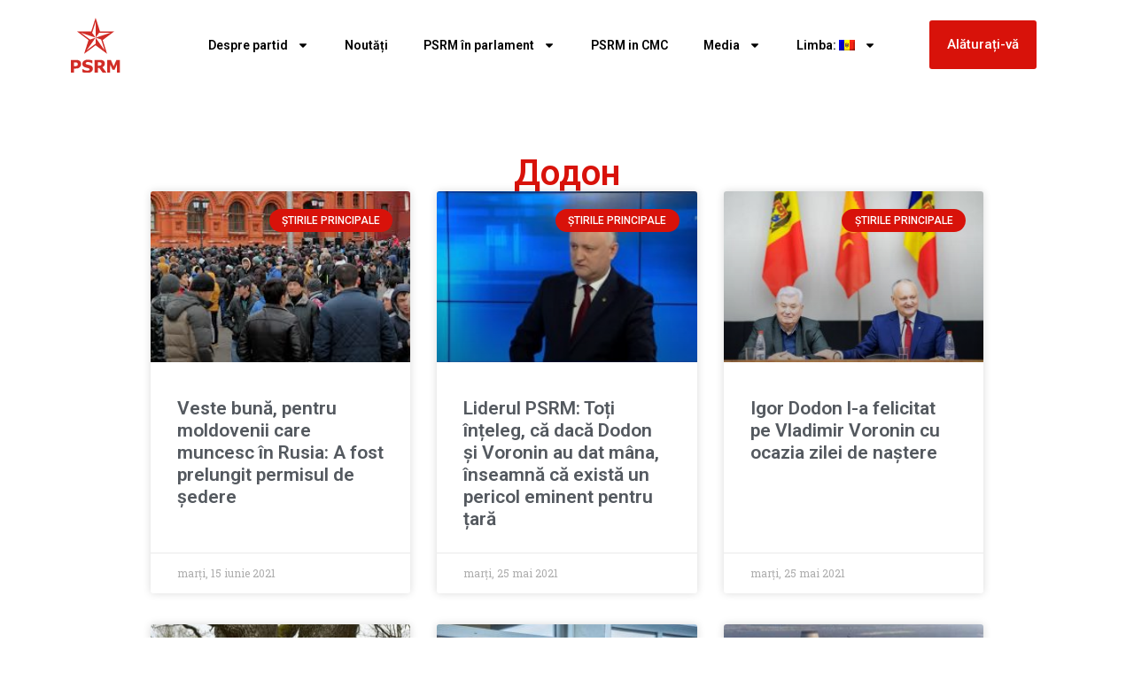

--- FILE ---
content_type: text/html; charset=UTF-8
request_url: https://socialistii.md/tag/dodon/
body_size: 14134
content:
<!doctype html>
<html lang="ro-RO" itemscope itemtype="https://schema.org/WebSite">
<head>
	<meta charset="UTF-8">
	<meta name="viewport" content="width=device-width, initial-scale=1">
	<link rel="profile" href="https://gmpg.org/xfn/11">
	<title>Додон &#8211; PSRM &#8211; Partidul Socialiștilor din Republica Moldova</title>
<meta name='robots' content='max-image-preview:large' />
	<style>img:is([sizes="auto" i], [sizes^="auto," i]) { contain-intrinsic-size: 3000px 1500px }</style>
	<link rel='dns-prefetch' href='//cdnjs.cloudflare.com' />
<link rel="alternate" type="application/rss+xml" title="PSRM - Partidul Socialiștilor din Republica Moldova &raquo; Flux" href="https://socialistii.md/feed/" />
<link rel="alternate" type="application/rss+xml" title="PSRM - Partidul Socialiștilor din Republica Moldova &raquo; Flux etichetă Додон" href="https://socialistii.md/tag/dodon/feed/" />
<script>
window._wpemojiSettings = {"baseUrl":"https:\/\/s.w.org\/images\/core\/emoji\/15.0.3\/72x72\/","ext":".png","svgUrl":"https:\/\/s.w.org\/images\/core\/emoji\/15.0.3\/svg\/","svgExt":".svg","source":{"concatemoji":"https:\/\/socialistii.md\/wp-includes\/js\/wp-emoji-release.min.js?ver=6.7.4"}};
/*! This file is auto-generated */
!function(i,n){var o,s,e;function c(e){try{var t={supportTests:e,timestamp:(new Date).valueOf()};sessionStorage.setItem(o,JSON.stringify(t))}catch(e){}}function p(e,t,n){e.clearRect(0,0,e.canvas.width,e.canvas.height),e.fillText(t,0,0);var t=new Uint32Array(e.getImageData(0,0,e.canvas.width,e.canvas.height).data),r=(e.clearRect(0,0,e.canvas.width,e.canvas.height),e.fillText(n,0,0),new Uint32Array(e.getImageData(0,0,e.canvas.width,e.canvas.height).data));return t.every(function(e,t){return e===r[t]})}function u(e,t,n){switch(t){case"flag":return n(e,"\ud83c\udff3\ufe0f\u200d\u26a7\ufe0f","\ud83c\udff3\ufe0f\u200b\u26a7\ufe0f")?!1:!n(e,"\ud83c\uddfa\ud83c\uddf3","\ud83c\uddfa\u200b\ud83c\uddf3")&&!n(e,"\ud83c\udff4\udb40\udc67\udb40\udc62\udb40\udc65\udb40\udc6e\udb40\udc67\udb40\udc7f","\ud83c\udff4\u200b\udb40\udc67\u200b\udb40\udc62\u200b\udb40\udc65\u200b\udb40\udc6e\u200b\udb40\udc67\u200b\udb40\udc7f");case"emoji":return!n(e,"\ud83d\udc26\u200d\u2b1b","\ud83d\udc26\u200b\u2b1b")}return!1}function f(e,t,n){var r="undefined"!=typeof WorkerGlobalScope&&self instanceof WorkerGlobalScope?new OffscreenCanvas(300,150):i.createElement("canvas"),a=r.getContext("2d",{willReadFrequently:!0}),o=(a.textBaseline="top",a.font="600 32px Arial",{});return e.forEach(function(e){o[e]=t(a,e,n)}),o}function t(e){var t=i.createElement("script");t.src=e,t.defer=!0,i.head.appendChild(t)}"undefined"!=typeof Promise&&(o="wpEmojiSettingsSupports",s=["flag","emoji"],n.supports={everything:!0,everythingExceptFlag:!0},e=new Promise(function(e){i.addEventListener("DOMContentLoaded",e,{once:!0})}),new Promise(function(t){var n=function(){try{var e=JSON.parse(sessionStorage.getItem(o));if("object"==typeof e&&"number"==typeof e.timestamp&&(new Date).valueOf()<e.timestamp+604800&&"object"==typeof e.supportTests)return e.supportTests}catch(e){}return null}();if(!n){if("undefined"!=typeof Worker&&"undefined"!=typeof OffscreenCanvas&&"undefined"!=typeof URL&&URL.createObjectURL&&"undefined"!=typeof Blob)try{var e="postMessage("+f.toString()+"("+[JSON.stringify(s),u.toString(),p.toString()].join(",")+"));",r=new Blob([e],{type:"text/javascript"}),a=new Worker(URL.createObjectURL(r),{name:"wpTestEmojiSupports"});return void(a.onmessage=function(e){c(n=e.data),a.terminate(),t(n)})}catch(e){}c(n=f(s,u,p))}t(n)}).then(function(e){for(var t in e)n.supports[t]=e[t],n.supports.everything=n.supports.everything&&n.supports[t],"flag"!==t&&(n.supports.everythingExceptFlag=n.supports.everythingExceptFlag&&n.supports[t]);n.supports.everythingExceptFlag=n.supports.everythingExceptFlag&&!n.supports.flag,n.DOMReady=!1,n.readyCallback=function(){n.DOMReady=!0}}).then(function(){return e}).then(function(){var e;n.supports.everything||(n.readyCallback(),(e=n.source||{}).concatemoji?t(e.concatemoji):e.wpemoji&&e.twemoji&&(t(e.twemoji),t(e.wpemoji)))}))}((window,document),window._wpemojiSettings);
</script>
<style id='wp-emoji-styles-inline-css'>

	img.wp-smiley, img.emoji {
		display: inline !important;
		border: none !important;
		box-shadow: none !important;
		height: 1em !important;
		width: 1em !important;
		margin: 0 0.07em !important;
		vertical-align: -0.1em !important;
		background: none !important;
		padding: 0 !important;
	}
</style>
<link rel='stylesheet' id='wp-block-library-css' href='https://socialistii.md/wp-includes/css/dist/block-library/style.min.css?ver=6.7.4' media='all' />
<style id='pdfemb-pdf-embedder-viewer-style-inline-css'>
.wp-block-pdfemb-pdf-embedder-viewer{max-width:none}

</style>
<link rel='stylesheet' id='awsm-ead-public-css' href='https://socialistii.md/wp-content/plugins/embed-any-document/css/embed-public.min.css?ver=2.7.6' media='all' />
<style id='global-styles-inline-css'>
:root{--wp--preset--aspect-ratio--square: 1;--wp--preset--aspect-ratio--4-3: 4/3;--wp--preset--aspect-ratio--3-4: 3/4;--wp--preset--aspect-ratio--3-2: 3/2;--wp--preset--aspect-ratio--2-3: 2/3;--wp--preset--aspect-ratio--16-9: 16/9;--wp--preset--aspect-ratio--9-16: 9/16;--wp--preset--color--black: #000000;--wp--preset--color--cyan-bluish-gray: #abb8c3;--wp--preset--color--white: #ffffff;--wp--preset--color--pale-pink: #f78da7;--wp--preset--color--vivid-red: #cf2e2e;--wp--preset--color--luminous-vivid-orange: #ff6900;--wp--preset--color--luminous-vivid-amber: #fcb900;--wp--preset--color--light-green-cyan: #7bdcb5;--wp--preset--color--vivid-green-cyan: #00d084;--wp--preset--color--pale-cyan-blue: #8ed1fc;--wp--preset--color--vivid-cyan-blue: #0693e3;--wp--preset--color--vivid-purple: #9b51e0;--wp--preset--gradient--vivid-cyan-blue-to-vivid-purple: linear-gradient(135deg,rgba(6,147,227,1) 0%,rgb(155,81,224) 100%);--wp--preset--gradient--light-green-cyan-to-vivid-green-cyan: linear-gradient(135deg,rgb(122,220,180) 0%,rgb(0,208,130) 100%);--wp--preset--gradient--luminous-vivid-amber-to-luminous-vivid-orange: linear-gradient(135deg,rgba(252,185,0,1) 0%,rgba(255,105,0,1) 100%);--wp--preset--gradient--luminous-vivid-orange-to-vivid-red: linear-gradient(135deg,rgba(255,105,0,1) 0%,rgb(207,46,46) 100%);--wp--preset--gradient--very-light-gray-to-cyan-bluish-gray: linear-gradient(135deg,rgb(238,238,238) 0%,rgb(169,184,195) 100%);--wp--preset--gradient--cool-to-warm-spectrum: linear-gradient(135deg,rgb(74,234,220) 0%,rgb(151,120,209) 20%,rgb(207,42,186) 40%,rgb(238,44,130) 60%,rgb(251,105,98) 80%,rgb(254,248,76) 100%);--wp--preset--gradient--blush-light-purple: linear-gradient(135deg,rgb(255,206,236) 0%,rgb(152,150,240) 100%);--wp--preset--gradient--blush-bordeaux: linear-gradient(135deg,rgb(254,205,165) 0%,rgb(254,45,45) 50%,rgb(107,0,62) 100%);--wp--preset--gradient--luminous-dusk: linear-gradient(135deg,rgb(255,203,112) 0%,rgb(199,81,192) 50%,rgb(65,88,208) 100%);--wp--preset--gradient--pale-ocean: linear-gradient(135deg,rgb(255,245,203) 0%,rgb(182,227,212) 50%,rgb(51,167,181) 100%);--wp--preset--gradient--electric-grass: linear-gradient(135deg,rgb(202,248,128) 0%,rgb(113,206,126) 100%);--wp--preset--gradient--midnight: linear-gradient(135deg,rgb(2,3,129) 0%,rgb(40,116,252) 100%);--wp--preset--font-size--small: 13px;--wp--preset--font-size--medium: 20px;--wp--preset--font-size--large: 36px;--wp--preset--font-size--x-large: 42px;--wp--preset--spacing--20: 0.44rem;--wp--preset--spacing--30: 0.67rem;--wp--preset--spacing--40: 1rem;--wp--preset--spacing--50: 1.5rem;--wp--preset--spacing--60: 2.25rem;--wp--preset--spacing--70: 3.38rem;--wp--preset--spacing--80: 5.06rem;--wp--preset--shadow--natural: 6px 6px 9px rgba(0, 0, 0, 0.2);--wp--preset--shadow--deep: 12px 12px 50px rgba(0, 0, 0, 0.4);--wp--preset--shadow--sharp: 6px 6px 0px rgba(0, 0, 0, 0.2);--wp--preset--shadow--outlined: 6px 6px 0px -3px rgba(255, 255, 255, 1), 6px 6px rgba(0, 0, 0, 1);--wp--preset--shadow--crisp: 6px 6px 0px rgba(0, 0, 0, 1);}:root { --wp--style--global--content-size: 800px;--wp--style--global--wide-size: 1200px; }:where(body) { margin: 0; }.wp-site-blocks > .alignleft { float: left; margin-right: 2em; }.wp-site-blocks > .alignright { float: right; margin-left: 2em; }.wp-site-blocks > .aligncenter { justify-content: center; margin-left: auto; margin-right: auto; }:where(.wp-site-blocks) > * { margin-block-start: 24px; margin-block-end: 0; }:where(.wp-site-blocks) > :first-child { margin-block-start: 0; }:where(.wp-site-blocks) > :last-child { margin-block-end: 0; }:root { --wp--style--block-gap: 24px; }:root :where(.is-layout-flow) > :first-child{margin-block-start: 0;}:root :where(.is-layout-flow) > :last-child{margin-block-end: 0;}:root :where(.is-layout-flow) > *{margin-block-start: 24px;margin-block-end: 0;}:root :where(.is-layout-constrained) > :first-child{margin-block-start: 0;}:root :where(.is-layout-constrained) > :last-child{margin-block-end: 0;}:root :where(.is-layout-constrained) > *{margin-block-start: 24px;margin-block-end: 0;}:root :where(.is-layout-flex){gap: 24px;}:root :where(.is-layout-grid){gap: 24px;}.is-layout-flow > .alignleft{float: left;margin-inline-start: 0;margin-inline-end: 2em;}.is-layout-flow > .alignright{float: right;margin-inline-start: 2em;margin-inline-end: 0;}.is-layout-flow > .aligncenter{margin-left: auto !important;margin-right: auto !important;}.is-layout-constrained > .alignleft{float: left;margin-inline-start: 0;margin-inline-end: 2em;}.is-layout-constrained > .alignright{float: right;margin-inline-start: 2em;margin-inline-end: 0;}.is-layout-constrained > .aligncenter{margin-left: auto !important;margin-right: auto !important;}.is-layout-constrained > :where(:not(.alignleft):not(.alignright):not(.alignfull)){max-width: var(--wp--style--global--content-size);margin-left: auto !important;margin-right: auto !important;}.is-layout-constrained > .alignwide{max-width: var(--wp--style--global--wide-size);}body .is-layout-flex{display: flex;}.is-layout-flex{flex-wrap: wrap;align-items: center;}.is-layout-flex > :is(*, div){margin: 0;}body .is-layout-grid{display: grid;}.is-layout-grid > :is(*, div){margin: 0;}body{padding-top: 0px;padding-right: 0px;padding-bottom: 0px;padding-left: 0px;}a:where(:not(.wp-element-button)){text-decoration: underline;}:root :where(.wp-element-button, .wp-block-button__link){background-color: #32373c;border-width: 0;color: #fff;font-family: inherit;font-size: inherit;line-height: inherit;padding: calc(0.667em + 2px) calc(1.333em + 2px);text-decoration: none;}.has-black-color{color: var(--wp--preset--color--black) !important;}.has-cyan-bluish-gray-color{color: var(--wp--preset--color--cyan-bluish-gray) !important;}.has-white-color{color: var(--wp--preset--color--white) !important;}.has-pale-pink-color{color: var(--wp--preset--color--pale-pink) !important;}.has-vivid-red-color{color: var(--wp--preset--color--vivid-red) !important;}.has-luminous-vivid-orange-color{color: var(--wp--preset--color--luminous-vivid-orange) !important;}.has-luminous-vivid-amber-color{color: var(--wp--preset--color--luminous-vivid-amber) !important;}.has-light-green-cyan-color{color: var(--wp--preset--color--light-green-cyan) !important;}.has-vivid-green-cyan-color{color: var(--wp--preset--color--vivid-green-cyan) !important;}.has-pale-cyan-blue-color{color: var(--wp--preset--color--pale-cyan-blue) !important;}.has-vivid-cyan-blue-color{color: var(--wp--preset--color--vivid-cyan-blue) !important;}.has-vivid-purple-color{color: var(--wp--preset--color--vivid-purple) !important;}.has-black-background-color{background-color: var(--wp--preset--color--black) !important;}.has-cyan-bluish-gray-background-color{background-color: var(--wp--preset--color--cyan-bluish-gray) !important;}.has-white-background-color{background-color: var(--wp--preset--color--white) !important;}.has-pale-pink-background-color{background-color: var(--wp--preset--color--pale-pink) !important;}.has-vivid-red-background-color{background-color: var(--wp--preset--color--vivid-red) !important;}.has-luminous-vivid-orange-background-color{background-color: var(--wp--preset--color--luminous-vivid-orange) !important;}.has-luminous-vivid-amber-background-color{background-color: var(--wp--preset--color--luminous-vivid-amber) !important;}.has-light-green-cyan-background-color{background-color: var(--wp--preset--color--light-green-cyan) !important;}.has-vivid-green-cyan-background-color{background-color: var(--wp--preset--color--vivid-green-cyan) !important;}.has-pale-cyan-blue-background-color{background-color: var(--wp--preset--color--pale-cyan-blue) !important;}.has-vivid-cyan-blue-background-color{background-color: var(--wp--preset--color--vivid-cyan-blue) !important;}.has-vivid-purple-background-color{background-color: var(--wp--preset--color--vivid-purple) !important;}.has-black-border-color{border-color: var(--wp--preset--color--black) !important;}.has-cyan-bluish-gray-border-color{border-color: var(--wp--preset--color--cyan-bluish-gray) !important;}.has-white-border-color{border-color: var(--wp--preset--color--white) !important;}.has-pale-pink-border-color{border-color: var(--wp--preset--color--pale-pink) !important;}.has-vivid-red-border-color{border-color: var(--wp--preset--color--vivid-red) !important;}.has-luminous-vivid-orange-border-color{border-color: var(--wp--preset--color--luminous-vivid-orange) !important;}.has-luminous-vivid-amber-border-color{border-color: var(--wp--preset--color--luminous-vivid-amber) !important;}.has-light-green-cyan-border-color{border-color: var(--wp--preset--color--light-green-cyan) !important;}.has-vivid-green-cyan-border-color{border-color: var(--wp--preset--color--vivid-green-cyan) !important;}.has-pale-cyan-blue-border-color{border-color: var(--wp--preset--color--pale-cyan-blue) !important;}.has-vivid-cyan-blue-border-color{border-color: var(--wp--preset--color--vivid-cyan-blue) !important;}.has-vivid-purple-border-color{border-color: var(--wp--preset--color--vivid-purple) !important;}.has-vivid-cyan-blue-to-vivid-purple-gradient-background{background: var(--wp--preset--gradient--vivid-cyan-blue-to-vivid-purple) !important;}.has-light-green-cyan-to-vivid-green-cyan-gradient-background{background: var(--wp--preset--gradient--light-green-cyan-to-vivid-green-cyan) !important;}.has-luminous-vivid-amber-to-luminous-vivid-orange-gradient-background{background: var(--wp--preset--gradient--luminous-vivid-amber-to-luminous-vivid-orange) !important;}.has-luminous-vivid-orange-to-vivid-red-gradient-background{background: var(--wp--preset--gradient--luminous-vivid-orange-to-vivid-red) !important;}.has-very-light-gray-to-cyan-bluish-gray-gradient-background{background: var(--wp--preset--gradient--very-light-gray-to-cyan-bluish-gray) !important;}.has-cool-to-warm-spectrum-gradient-background{background: var(--wp--preset--gradient--cool-to-warm-spectrum) !important;}.has-blush-light-purple-gradient-background{background: var(--wp--preset--gradient--blush-light-purple) !important;}.has-blush-bordeaux-gradient-background{background: var(--wp--preset--gradient--blush-bordeaux) !important;}.has-luminous-dusk-gradient-background{background: var(--wp--preset--gradient--luminous-dusk) !important;}.has-pale-ocean-gradient-background{background: var(--wp--preset--gradient--pale-ocean) !important;}.has-electric-grass-gradient-background{background: var(--wp--preset--gradient--electric-grass) !important;}.has-midnight-gradient-background{background: var(--wp--preset--gradient--midnight) !important;}.has-small-font-size{font-size: var(--wp--preset--font-size--small) !important;}.has-medium-font-size{font-size: var(--wp--preset--font-size--medium) !important;}.has-large-font-size{font-size: var(--wp--preset--font-size--large) !important;}.has-x-large-font-size{font-size: var(--wp--preset--font-size--x-large) !important;}
:root :where(.wp-block-pullquote){font-size: 1.5em;line-height: 1.6;}
</style>
<link rel='stylesheet' id='wpemfb-lightbox-css' href='https://socialistii.md/wp-content/plugins/wp-embed-facebook/templates/lightbox/css/lightbox.css?ver=3.1.2' media='all' />
<link rel='stylesheet' id='yce-styles-css' href='https://socialistii.md/wp-content/plugins/wpr-youtube-channel-embed/css/yce-styles.css?ver=6.7.4' media='all' />
<link rel='stylesheet' id='slick-carousel-css-css' href='https://cdnjs.cloudflare.com/ajax/libs/slick-carousel/1.8.1/slick.min.css?ver=6.7.4' media='all' />
<link rel='stylesheet' id='slick-carousel-theme-css-css' href='https://cdnjs.cloudflare.com/ajax/libs/slick-carousel/1.8.1/slick-theme.min.css?ver=6.7.4' media='all' />
<link rel='stylesheet' id='hello-elementor-css' href='https://socialistii.md/wp-content/themes/hello-elementor/style.min.css?ver=3.3.0' media='all' />
<link rel='stylesheet' id='hello-elementor-theme-style-css' href='https://socialistii.md/wp-content/themes/hello-elementor/theme.min.css?ver=3.3.0' media='all' />
<link rel='stylesheet' id='hello-elementor-header-footer-css' href='https://socialistii.md/wp-content/themes/hello-elementor/header-footer.min.css?ver=3.3.0' media='all' />
<link rel='stylesheet' id='elementor-frontend-css' href='https://socialistii.md/wp-content/plugins/elementor/assets/css/frontend.min.css?ver=3.27.6' media='all' />
<link rel='stylesheet' id='elementor-post-120091-css' href='https://socialistii.md/wp-content/uploads/elementor/css/post-120091.css?ver=1739922890' media='all' />
<link rel='stylesheet' id='widget-image-css' href='https://socialistii.md/wp-content/plugins/elementor/assets/css/widget-image.min.css?ver=3.27.6' media='all' />
<link rel='stylesheet' id='widget-nav-menu-css' href='https://socialistii.md/wp-content/plugins/pro-elements/assets/css/widget-nav-menu.min.css?ver=3.27.3' media='all' />
<link rel='stylesheet' id='widget-social-icons-css' href='https://socialistii.md/wp-content/plugins/elementor/assets/css/widget-social-icons.min.css?ver=3.27.6' media='all' />
<link rel='stylesheet' id='e-apple-webkit-css' href='https://socialistii.md/wp-content/plugins/elementor/assets/css/conditionals/apple-webkit.min.css?ver=3.27.6' media='all' />
<link rel='stylesheet' id='widget-text-editor-css' href='https://socialistii.md/wp-content/plugins/elementor/assets/css/widget-text-editor.min.css?ver=3.27.6' media='all' />
<link rel='stylesheet' id='widget-heading-css' href='https://socialistii.md/wp-content/plugins/elementor/assets/css/widget-heading.min.css?ver=3.27.6' media='all' />
<link rel='stylesheet' id='widget-posts-css' href='https://socialistii.md/wp-content/plugins/pro-elements/assets/css/widget-posts.min.css?ver=3.27.3' media='all' />
<link rel='stylesheet' id='elementor-post-120144-css' href='https://socialistii.md/wp-content/uploads/elementor/css/post-120144.css?ver=1739922890' media='all' />
<link rel='stylesheet' id='elementor-post-120141-css' href='https://socialistii.md/wp-content/uploads/elementor/css/post-120141.css?ver=1762944377' media='all' />
<link rel='stylesheet' id='elementor-post-120137-css' href='https://socialistii.md/wp-content/uploads/elementor/css/post-120137.css?ver=1740424125' media='all' />
<link rel='stylesheet' id='google-fonts-1-css' href='https://fonts.googleapis.com/css?family=Roboto%3A100%2C100italic%2C200%2C200italic%2C300%2C300italic%2C400%2C400italic%2C500%2C500italic%2C600%2C600italic%2C700%2C700italic%2C800%2C800italic%2C900%2C900italic%7CRoboto+Slab%3A100%2C100italic%2C200%2C200italic%2C300%2C300italic%2C400%2C400italic%2C500%2C500italic%2C600%2C600italic%2C700%2C700italic%2C800%2C800italic%2C900%2C900italic&#038;display=swap&#038;subset=latin-ext&#038;ver=6.7.4' media='all' />
<link rel="preconnect" href="https://fonts.gstatic.com/" crossorigin><script src="https://socialistii.md/wp-includes/js/jquery/jquery.min.js?ver=3.7.1" id="jquery-core-js"></script>
<script src="https://socialistii.md/wp-includes/js/jquery/jquery-migrate.min.js?ver=3.4.1" id="jquery-migrate-js"></script>
<script src="https://socialistii.md/wp-content/plugins/wp-embed-facebook/templates/lightbox/js/lightbox.min.js?ver=3.1.2" id="wpemfb-lightbox-js"></script>
<script id="wpemfb-fbjs-js-extra">
var WEF = {"local":"ro_RO","version":"v6.0","fb_id":"478392933203535","comments_nonce":"016a3a82d8"};
</script>
<script src="https://socialistii.md/wp-content/plugins/wp-embed-facebook/inc/js/fb.min.js?ver=3.1.2" id="wpemfb-fbjs-js"></script>

<!-- OG: 3.3.8 -->
<meta property="og:image" content="https://socialistii.md/wp-content/uploads/2025/02/logosvg.svg"><meta property="og:type" content="website"><meta property="og:locale" content="ro_RO"><meta property="og:site_name" content="PSRM - Partidul Socialiștilor din Republica Moldova"><meta property="og:url" content="https://socialistii.md/tag/dodon/"><meta property="og:title" content="Додон &#8211; PSRM &#8211; Partidul Socialiștilor din Republica Moldova">

<meta property="twitter:partner" content="ogwp"><meta property="twitter:title" content="Додон &#8211; PSRM &#8211; Partidul Socialiștilor din Republica Moldova"><meta property="twitter:url" content="https://socialistii.md/tag/dodon/">
<meta itemprop="image" content="https://socialistii.md/wp-content/uploads/2025/02/logosvg.svg"><meta itemprop="name" content="Додон &#8211; PSRM &#8211; Partidul Socialiștilor din Republica Moldova">
<!-- /OG -->

<link rel="https://api.w.org/" href="https://socialistii.md/wp-json/" /><link rel="alternate" title="JSON" type="application/json" href="https://socialistii.md/wp-json/wp/v2/tags/61" /><link rel="EditURI" type="application/rsd+xml" title="RSD" href="https://socialistii.md/xmlrpc.php?rsd" />
<meta name="generator" content="WordPress 6.7.4" />
<style>
.qtranxs_flag_md {background-image: url(https://socialistii.md/wp-content/plugins/qtranslate-xt-master/flags/md.png); background-repeat: no-repeat;}
.qtranxs_flag_ru {background-image: url(https://socialistii.md/wp-content/plugins/qtranslate-xt-master/flags/ru.png); background-repeat: no-repeat;}
</style>
<link hreflang="md" href="https://socialistii.md/tag/dodon/" rel="alternate" />
<link hreflang="ru" href="https://socialistii.md/ru/tag/dodon/" rel="alternate" />
<link hreflang="x-default" href="https://socialistii.md/tag/dodon/" rel="alternate" />
<meta name="generator" content="qTranslate-XT 3.15.2" />
<link rel="apple-touch-icon" sizes="180x180" href="/new/wp-content/uploads/fbrfg/apple-touch-icon.png">
<link rel="icon" type="image/png" sizes="32x32" href="/new/wp-content/uploads/fbrfg/favicon-32x32.png">
<link rel="icon" type="image/png" sizes="16x16" href="/new/wp-content/uploads/fbrfg/favicon-16x16.png">
<link rel="manifest" href="/new/wp-content/uploads/fbrfg/site.webmanifest">
<link rel="mask-icon" href="/new/wp-content/uploads/fbrfg/safari-pinned-tab.svg" color="#5bbad5">
<link rel="shortcut icon" href="/new/wp-content/uploads/fbrfg/favicon.ico">
<meta name="msapplication-TileColor" content="#da532c">
<meta name="msapplication-config" content="/new/wp-content/uploads/fbrfg/browserconfig.xml">
<meta name="theme-color" content="#ffffff"><meta name="generator" content="Elementor 3.27.6; features: e_font_icon_svg, additional_custom_breakpoints; settings: css_print_method-external, google_font-enabled, font_display-swap">
			<style>
				.e-con.e-parent:nth-of-type(n+4):not(.e-lazyloaded):not(.e-no-lazyload),
				.e-con.e-parent:nth-of-type(n+4):not(.e-lazyloaded):not(.e-no-lazyload) * {
					background-image: none !important;
				}
				@media screen and (max-height: 1024px) {
					.e-con.e-parent:nth-of-type(n+3):not(.e-lazyloaded):not(.e-no-lazyload),
					.e-con.e-parent:nth-of-type(n+3):not(.e-lazyloaded):not(.e-no-lazyload) * {
						background-image: none !important;
					}
				}
				@media screen and (max-height: 640px) {
					.e-con.e-parent:nth-of-type(n+2):not(.e-lazyloaded):not(.e-no-lazyload),
					.e-con.e-parent:nth-of-type(n+2):not(.e-lazyloaded):not(.e-no-lazyload) * {
						background-image: none !important;
					}
				}
			</style>
			<link rel="icon" href="https://socialistii.md/wp-content/uploads/2025/02/logosvg.svg" sizes="32x32" />
<link rel="icon" href="https://socialistii.md/wp-content/uploads/2025/02/logosvg.svg" sizes="192x192" />
<link rel="apple-touch-icon" href="https://socialistii.md/wp-content/uploads/2025/02/logosvg.svg" />
<meta name="msapplication-TileImage" content="https://socialistii.md/wp-content/uploads/2025/02/logosvg.svg" />
</head>
<body class="archive tag tag-dodon tag-61 wp-custom-logo wp-embed-responsive theme-default elementor-page-120137 elementor-default elementor-template-full-width elementor-kit-120091">


<a class="skip-link screen-reader-text" href="#content">Sari la conținut</a>

		<div data-elementor-type="header" data-elementor-id="120144" class="elementor elementor-120144 elementor-location-header" data-elementor-post-type="elementor_library">
			<div class="elementor-element elementor-element-88f700f e-flex e-con-boxed e-con e-parent" data-id="88f700f" data-element_type="container">
					<div class="e-con-inner">
		<div class="elementor-element elementor-element-dc39737 e-con-full elementor-hidden-desktop e-flex e-con e-child" data-id="dc39737" data-element_type="container">
				<div class="elementor-element elementor-element-14244eb elementor-widget elementor-widget-button" data-id="14244eb" data-element_type="widget" data-widget_type="button.default">
				<div class="elementor-widget-container">
									<div class="elementor-button-wrapper">
					<a class="elementor-button elementor-button-link elementor-size-sm" href="#">
						<span class="elementor-button-content-wrapper">
									<span class="elementor-button-text">Alăturați-vă</span>
					</span>
					</a>
				</div>
								</div>
				</div>
				</div>
		<div class="elementor-element elementor-element-81c4d98 e-con-full e-flex e-con e-child" data-id="81c4d98" data-element_type="container">
				<div class="elementor-element elementor-element-1ca62735 elementor-widget elementor-widget-theme-site-logo elementor-widget-image" data-id="1ca62735" data-element_type="widget" data-widget_type="theme-site-logo.default">
				<div class="elementor-widget-container">
											<a href="https://socialistii.md">
			<img fetchpriority="high" width="719" height="786" src="https://socialistii.md/wp-content/uploads/2025/02/logosvg.svg" class="attachment-1536x1536 size-1536x1536 wp-image-120193" alt="" />				</a>
											</div>
				</div>
				</div>
		<div class="elementor-element elementor-element-57d836b e-con-full e-flex e-con e-child" data-id="57d836b" data-element_type="container">
				<div class="elementor-element elementor-element-3c53ae75 elementor-nav-menu__align-center elementor-nav-menu--stretch elementor-nav-menu__text-align-center elementor-nav-menu--dropdown-tablet elementor-nav-menu--toggle elementor-nav-menu--burger elementor-widget elementor-widget-nav-menu" data-id="3c53ae75" data-element_type="widget" data-settings="{&quot;full_width&quot;:&quot;stretch&quot;,&quot;layout&quot;:&quot;horizontal&quot;,&quot;submenu_icon&quot;:{&quot;value&quot;:&quot;&lt;svg class=\&quot;e-font-icon-svg e-fas-caret-down\&quot; viewBox=\&quot;0 0 320 512\&quot; xmlns=\&quot;http:\/\/www.w3.org\/2000\/svg\&quot;&gt;&lt;path d=\&quot;M31.3 192h257.3c17.8 0 26.7 21.5 14.1 34.1L174.1 354.8c-7.8 7.8-20.5 7.8-28.3 0L17.2 226.1C4.6 213.5 13.5 192 31.3 192z\&quot;&gt;&lt;\/path&gt;&lt;\/svg&gt;&quot;,&quot;library&quot;:&quot;fa-solid&quot;},&quot;toggle&quot;:&quot;burger&quot;}" data-widget_type="nav-menu.default">
				<div class="elementor-widget-container">
								<nav aria-label="Menu" class="elementor-nav-menu--main elementor-nav-menu__container elementor-nav-menu--layout-horizontal e--pointer-underline e--animation-fade">
				<ul id="menu-1-3c53ae75" class="elementor-nav-menu"><li class="menu-item menu-item-type-post_type menu-item-object-page menu-item-has-children menu-item-147"><a href="https://socialistii.md/despre-partid/" class="elementor-item">Despre partid</a>
<ul class="sub-menu elementor-nav-menu--dropdown">
	<li class="menu-item menu-item-type-post_type menu-item-object-page menu-item-235"><a href="https://socialistii.md/despre-partid/ustav-partii/" class="elementor-sub-item">Statutul partidului</a></li>
	<li class="menu-item menu-item-type-post_type menu-item-object-page menu-item-106439"><a href="https://socialistii.md/program-psrm/" class="elementor-sub-item">PROGRAMUL PSRM</a></li>
	<li class="menu-item menu-item-type-post_type menu-item-object-page menu-item-5422"><a href="https://socialistii.md/congrese/" class="elementor-sub-item">Congrese</a></li>
	<li class="menu-item menu-item-type-post_type menu-item-object-page menu-item-11376"><a href="https://socialistii.md/consiliul-republican/" class="elementor-sub-item">Consiliul Republican</a></li>
	<li class="menu-item menu-item-type-post_type menu-item-object-page menu-item-117937"><a href="https://socialistii.md/conducerea-psrm/" class="elementor-sub-item">Conducerea PSRM</a></li>
	<li class="menu-item menu-item-type-post_type menu-item-object-page menu-item-11374"><a href="https://socialistii.md/comisia-de-control/" class="elementor-sub-item">Comisia de control</a></li>
	<li class="menu-item menu-item-type-post_type menu-item-object-page menu-item-106499"><a href="https://socialistii.md/contacte/" class="elementor-sub-item">Organizațiile teritoriale de partid</a></li>
</ul>
</li>
<li class="menu-item menu-item-type-taxonomy menu-item-object-category menu-item-150"><a href="https://socialistii.md/category/noutati/" class="elementor-item">Noutăți</a></li>
<li class="menu-item menu-item-type-taxonomy menu-item-object-category menu-item-has-children menu-item-16048"><a href="https://socialistii.md/category/psrm-in-parlament-noutati/" class="elementor-item">PSRM în parlament</a>
<ul class="sub-menu elementor-nav-menu--dropdown">
	<li class="menu-item menu-item-type-post_type menu-item-object-post menu-item-100283"><a href="https://socialistii.md/invitatie-la-concurs/" class="elementor-sub-item">Invitaţie la concurs</a></li>
	<li class="menu-item menu-item-type-taxonomy menu-item-object-category menu-item-16049"><a href="https://socialistii.md/category/psrm-in-parlament-noutati/" class="elementor-sub-item">NOUTĂȚI</a></li>
	<li class="menu-item menu-item-type-post_type menu-item-object-page menu-item-1758"><a href="https://socialistii.md/fractiunea-psrm/" class="elementor-sub-item">Fracțiunea PSRM</a></li>
</ul>
</li>
<li class="menu-item menu-item-type-taxonomy menu-item-object-category menu-item-15611"><a href="https://socialistii.md/category/psrm-in-cmc/" class="elementor-item">PSRM in CMC</a></li>
<li class="menu-item menu-item-type-taxonomy menu-item-object-category menu-item-has-children menu-item-2680"><a href="https://socialistii.md/category/media/" class="elementor-item">Media</a>
<ul class="sub-menu elementor-nav-menu--dropdown">
	<li class="menu-item menu-item-type-taxonomy menu-item-object-category menu-item-2681"><a href="https://socialistii.md/category/media/foto/" class="elementor-sub-item">Foto</a></li>
	<li class="menu-item menu-item-type-taxonomy menu-item-object-category menu-item-2682"><a href="https://socialistii.md/category/media/video/" class="elementor-sub-item">Video</a></li>
	<li class="menu-item menu-item-type-taxonomy menu-item-object-category menu-item-2683"><a href="https://socialistii.md/category/media/video-platform/" class="elementor-sub-item">Video Platform</a></li>
</ul>
</li>
<li class="qtranxs-lang-menu qtranxs-lang-menu-md menu-item menu-item-type-custom menu-item-object-custom menu-item-has-children menu-item-106442"><a href="#" title="md" class="elementor-item elementor-item-anchor">Limba:&nbsp;<img class="qtranxs-flag" src="https://socialistii.md/wp-content/plugins/qtranslate-xt-master/flags/md.png" alt="md" /></a>
<ul class="sub-menu elementor-nav-menu--dropdown">
	<li class="qtranxs-lang-menu-item qtranxs-lang-menu-item-md menu-item menu-item-type-custom menu-item-object-custom menu-item-117938"><a href="https://socialistii.md/md/tag/dodon/" title="md" class="elementor-sub-item"><img class="qtranxs-flag" src="https://socialistii.md/wp-content/plugins/qtranslate-xt-master/flags/md.png" alt="md" />&nbsp;md</a></li>
	<li class="qtranxs-lang-menu-item qtranxs-lang-menu-item-ru menu-item menu-item-type-custom menu-item-object-custom menu-item-117939"><a href="https://socialistii.md/ru/tag/dodon/" title="ru" class="elementor-sub-item"><img class="qtranxs-flag" src="https://socialistii.md/wp-content/plugins/qtranslate-xt-master/flags/ru.png" alt="ru" />&nbsp;ru</a></li>
</ul>
</li>
</ul>			</nav>
					<div class="elementor-menu-toggle" role="button" tabindex="0" aria-label="Menu Toggle" aria-expanded="false">
			<svg aria-hidden="true" role="presentation" class="elementor-menu-toggle__icon--open e-font-icon-svg e-eicon-menu-bar" viewBox="0 0 1000 1000" xmlns="http://www.w3.org/2000/svg"><path d="M104 333H896C929 333 958 304 958 271S929 208 896 208H104C71 208 42 237 42 271S71 333 104 333ZM104 583H896C929 583 958 554 958 521S929 458 896 458H104C71 458 42 487 42 521S71 583 104 583ZM104 833H896C929 833 958 804 958 771S929 708 896 708H104C71 708 42 737 42 771S71 833 104 833Z"></path></svg><svg aria-hidden="true" role="presentation" class="elementor-menu-toggle__icon--close e-font-icon-svg e-eicon-close" viewBox="0 0 1000 1000" xmlns="http://www.w3.org/2000/svg"><path d="M742 167L500 408 258 167C246 154 233 150 217 150 196 150 179 158 167 167 154 179 150 196 150 212 150 229 154 242 171 254L408 500 167 742C138 771 138 800 167 829 196 858 225 858 254 829L496 587 738 829C750 842 767 846 783 846 800 846 817 842 829 829 842 817 846 804 846 783 846 767 842 750 829 737L588 500 833 258C863 229 863 200 833 171 804 137 775 137 742 167Z"></path></svg>		</div>
					<nav class="elementor-nav-menu--dropdown elementor-nav-menu__container" aria-hidden="true">
				<ul id="menu-2-3c53ae75" class="elementor-nav-menu"><li class="menu-item menu-item-type-post_type menu-item-object-page menu-item-has-children menu-item-147"><a href="https://socialistii.md/despre-partid/" class="elementor-item" tabindex="-1">Despre partid</a>
<ul class="sub-menu elementor-nav-menu--dropdown">
	<li class="menu-item menu-item-type-post_type menu-item-object-page menu-item-235"><a href="https://socialistii.md/despre-partid/ustav-partii/" class="elementor-sub-item" tabindex="-1">Statutul partidului</a></li>
	<li class="menu-item menu-item-type-post_type menu-item-object-page menu-item-106439"><a href="https://socialistii.md/program-psrm/" class="elementor-sub-item" tabindex="-1">PROGRAMUL PSRM</a></li>
	<li class="menu-item menu-item-type-post_type menu-item-object-page menu-item-5422"><a href="https://socialistii.md/congrese/" class="elementor-sub-item" tabindex="-1">Congrese</a></li>
	<li class="menu-item menu-item-type-post_type menu-item-object-page menu-item-11376"><a href="https://socialistii.md/consiliul-republican/" class="elementor-sub-item" tabindex="-1">Consiliul Republican</a></li>
	<li class="menu-item menu-item-type-post_type menu-item-object-page menu-item-117937"><a href="https://socialistii.md/conducerea-psrm/" class="elementor-sub-item" tabindex="-1">Conducerea PSRM</a></li>
	<li class="menu-item menu-item-type-post_type menu-item-object-page menu-item-11374"><a href="https://socialistii.md/comisia-de-control/" class="elementor-sub-item" tabindex="-1">Comisia de control</a></li>
	<li class="menu-item menu-item-type-post_type menu-item-object-page menu-item-106499"><a href="https://socialistii.md/contacte/" class="elementor-sub-item" tabindex="-1">Organizațiile teritoriale de partid</a></li>
</ul>
</li>
<li class="menu-item menu-item-type-taxonomy menu-item-object-category menu-item-150"><a href="https://socialistii.md/category/noutati/" class="elementor-item" tabindex="-1">Noutăți</a></li>
<li class="menu-item menu-item-type-taxonomy menu-item-object-category menu-item-has-children menu-item-16048"><a href="https://socialistii.md/category/psrm-in-parlament-noutati/" class="elementor-item" tabindex="-1">PSRM în parlament</a>
<ul class="sub-menu elementor-nav-menu--dropdown">
	<li class="menu-item menu-item-type-post_type menu-item-object-post menu-item-100283"><a href="https://socialistii.md/invitatie-la-concurs/" class="elementor-sub-item" tabindex="-1">Invitaţie la concurs</a></li>
	<li class="menu-item menu-item-type-taxonomy menu-item-object-category menu-item-16049"><a href="https://socialistii.md/category/psrm-in-parlament-noutati/" class="elementor-sub-item" tabindex="-1">NOUTĂȚI</a></li>
	<li class="menu-item menu-item-type-post_type menu-item-object-page menu-item-1758"><a href="https://socialistii.md/fractiunea-psrm/" class="elementor-sub-item" tabindex="-1">Fracțiunea PSRM</a></li>
</ul>
</li>
<li class="menu-item menu-item-type-taxonomy menu-item-object-category menu-item-15611"><a href="https://socialistii.md/category/psrm-in-cmc/" class="elementor-item" tabindex="-1">PSRM in CMC</a></li>
<li class="menu-item menu-item-type-taxonomy menu-item-object-category menu-item-has-children menu-item-2680"><a href="https://socialistii.md/category/media/" class="elementor-item" tabindex="-1">Media</a>
<ul class="sub-menu elementor-nav-menu--dropdown">
	<li class="menu-item menu-item-type-taxonomy menu-item-object-category menu-item-2681"><a href="https://socialistii.md/category/media/foto/" class="elementor-sub-item" tabindex="-1">Foto</a></li>
	<li class="menu-item menu-item-type-taxonomy menu-item-object-category menu-item-2682"><a href="https://socialistii.md/category/media/video/" class="elementor-sub-item" tabindex="-1">Video</a></li>
	<li class="menu-item menu-item-type-taxonomy menu-item-object-category menu-item-2683"><a href="https://socialistii.md/category/media/video-platform/" class="elementor-sub-item" tabindex="-1">Video Platform</a></li>
</ul>
</li>
<li class="qtranxs-lang-menu qtranxs-lang-menu-md menu-item menu-item-type-custom menu-item-object-custom menu-item-has-children menu-item-106442"><a href="#" title="md" class="elementor-item elementor-item-anchor" tabindex="-1">Limba:&nbsp;<img class="qtranxs-flag" src="https://socialistii.md/wp-content/plugins/qtranslate-xt-master/flags/md.png" alt="md" /></a>
<ul class="sub-menu elementor-nav-menu--dropdown">
	<li class="qtranxs-lang-menu-item qtranxs-lang-menu-item-md menu-item menu-item-type-custom menu-item-object-custom menu-item-117938"><a href="https://socialistii.md/md/tag/dodon/" title="md" class="elementor-sub-item" tabindex="-1"><img class="qtranxs-flag" src="https://socialistii.md/wp-content/plugins/qtranslate-xt-master/flags/md.png" alt="md" />&nbsp;md</a></li>
	<li class="qtranxs-lang-menu-item qtranxs-lang-menu-item-ru menu-item menu-item-type-custom menu-item-object-custom menu-item-117939"><a href="https://socialistii.md/ru/tag/dodon/" title="ru" class="elementor-sub-item" tabindex="-1"><img class="qtranxs-flag" src="https://socialistii.md/wp-content/plugins/qtranslate-xt-master/flags/ru.png" alt="ru" />&nbsp;ru</a></li>
</ul>
</li>
</ul>			</nav>
						</div>
				</div>
				</div>
		<div class="elementor-element elementor-element-b4a540c e-con-full elementor-hidden-tablet elementor-hidden-mobile e-flex e-con e-child" data-id="b4a540c" data-element_type="container">
				<div class="elementor-element elementor-element-cd94348 elementor-widget elementor-widget-button" data-id="cd94348" data-element_type="widget" data-widget_type="button.default">
				<div class="elementor-widget-container">
									<div class="elementor-button-wrapper">
					<a class="elementor-button elementor-button-link elementor-size-sm" href="/adera-la-partid/">
						<span class="elementor-button-content-wrapper">
									<span class="elementor-button-text">Alăturați-vă</span>
					</span>
					</a>
				</div>
								</div>
				</div>
				</div>
					</div>
				</div>
				</div>
				<div data-elementor-type="archive" data-elementor-id="120137" class="elementor elementor-120137 elementor-location-archive" data-elementor-post-type="elementor_library">
			<div class="elementor-element elementor-element-27be0b42 e-con-full e-flex e-con e-parent" data-id="27be0b42" data-element_type="container" data-settings="{&quot;background_background&quot;:&quot;classic&quot;}">
		<div class="elementor-element elementor-element-edd4643 e-flex e-con-boxed e-con e-child" data-id="edd4643" data-element_type="container" data-settings="{&quot;background_background&quot;:&quot;classic&quot;}">
					<div class="e-con-inner">
				<div class="elementor-element elementor-element-c766b1a elementor-widget elementor-widget-theme-archive-title elementor-page-title elementor-widget-heading" data-id="c766b1a" data-element_type="widget" data-widget_type="theme-archive-title.default">
				<div class="elementor-widget-container">
					<h1 class="elementor-heading-title elementor-size-default">Додон</h1>				</div>
				</div>
				<div class="elementor-element elementor-element-71fc7f6 elementor-grid-3 elementor-grid-tablet-2 elementor-grid-mobile-1 elementor-posts--thumbnail-top elementor-card-shadow-yes elementor-posts__hover-gradient load-more-align-center elementor-widget elementor-widget-archive-posts" data-id="71fc7f6" data-element_type="widget" data-settings="{&quot;pagination_type&quot;:&quot;load_more_on_click&quot;,&quot;archive_cards_columns&quot;:&quot;3&quot;,&quot;archive_cards_columns_tablet&quot;:&quot;2&quot;,&quot;archive_cards_columns_mobile&quot;:&quot;1&quot;,&quot;archive_cards_row_gap&quot;:{&quot;unit&quot;:&quot;px&quot;,&quot;size&quot;:35,&quot;sizes&quot;:[]},&quot;archive_cards_row_gap_tablet&quot;:{&quot;unit&quot;:&quot;px&quot;,&quot;size&quot;:&quot;&quot;,&quot;sizes&quot;:[]},&quot;archive_cards_row_gap_mobile&quot;:{&quot;unit&quot;:&quot;px&quot;,&quot;size&quot;:&quot;&quot;,&quot;sizes&quot;:[]},&quot;load_more_spinner&quot;:{&quot;value&quot;:&quot;fas fa-spinner&quot;,&quot;library&quot;:&quot;fa-solid&quot;}}" data-widget_type="archive-posts.archive_cards">
				<div class="elementor-widget-container">
							<div class="elementor-posts-container elementor-posts elementor-posts--skin-cards elementor-grid">
				<article class="elementor-post elementor-grid-item post-108119 post type-post status-publish format-standard has-post-thumbnail hentry category-noutati category-uncategorized tag-dodon tag-migranty tag-putin tag-rossija">
			<div class="elementor-post__card">
				<a class="elementor-post__thumbnail__link" href="https://socialistii.md/veste-buna-pentru-moldovenii-care-muncesc-in-rusia-a-fost-prelungit-permisul-de-sedere/" tabindex="-1" ><div class="elementor-post__thumbnail"><img width="286" height="176" src="https://socialistii.md/wp-content/uploads/2021/06/images.jpg" class="attachment-medium size-medium wp-image-108122" alt="" decoding="async" /></div></a>
				<div class="elementor-post__badge">Știrile principale</div>
				<div class="elementor-post__text">
				<h3 class="elementor-post__title">
			<a href="https://socialistii.md/veste-buna-pentru-moldovenii-care-muncesc-in-rusia-a-fost-prelungit-permisul-de-sedere/" >
				Veste bună, pentru moldovenii care muncesc în Rusia: A fost prelungit permisul de ședere			</a>
		</h3>
				</div>
				<div class="elementor-post__meta-data">
					<span class="elementor-post-date">
			marți, 15 iunie 2021		</span>
				</div>
					</div>
		</article>
				<article class="elementor-post elementor-grid-item post-107696 post type-post status-publish format-standard has-post-thumbnail hentry category-noutati tag-voronin tag-dodon tag-moldova">
			<div class="elementor-post__card">
				<a class="elementor-post__thumbnail__link" href="https://socialistii.md/liderul-psrm-toti-inteleg-ca-daca-dodon-si-voronin-au-dat-mana-inseamna-ca-exista-un-pericol-eminent-pentru-tara/" tabindex="-1" ><div class="elementor-post__thumbnail"><img width="300" height="164" src="https://socialistii.md/wp-content/uploads/2021/04/Додон5-300x164.jpg" class="attachment-medium size-medium wp-image-106786" alt="" decoding="async" srcset="https://socialistii.md/wp-content/uploads/2021/04/Додон5-300x164.jpg 300w, https://socialistii.md/wp-content/uploads/2021/04/Додон5-1024x558.jpg 1024w, https://socialistii.md/wp-content/uploads/2021/04/Додон5-768x419.jpg 768w, https://socialistii.md/wp-content/uploads/2021/04/Додон5.jpg 1200w" sizes="(max-width: 300px) 100vw, 300px" /></div></a>
				<div class="elementor-post__badge">Știrile principale</div>
				<div class="elementor-post__text">
				<h3 class="elementor-post__title">
			<a href="https://socialistii.md/liderul-psrm-toti-inteleg-ca-daca-dodon-si-voronin-au-dat-mana-inseamna-ca-exista-un-pericol-eminent-pentru-tara/" >
				Liderul PSRM: Toți înțeleg, că dacă Dodon și Voronin au dat mâna, înseamnă că există un pericol eminent pentru țară			</a>
		</h3>
				</div>
				<div class="elementor-post__meta-data">
					<span class="elementor-post-date">
			marți, 25 mai 2021		</span>
				</div>
					</div>
		</article>
				<article class="elementor-post elementor-grid-item post-107672 post type-post status-publish format-standard has-post-thumbnail hentry category-noutati tag-voronin tag-den-rozhdenija tag-dodon">
			<div class="elementor-post__card">
				<a class="elementor-post__thumbnail__link" href="https://socialistii.md/igor-dodon-l-a-felicitat-pe-vladimir-voronin-cu-ocazia-zilei-de-nastere/" tabindex="-1" ><div class="elementor-post__thumbnail"><img loading="lazy" width="300" height="213" src="https://socialistii.md/wp-content/uploads/2021/05/Додон-Воронин-1-300x213.jpg" class="attachment-medium size-medium wp-image-107673" alt="" decoding="async" srcset="https://socialistii.md/wp-content/uploads/2021/05/Додон-Воронин-1-300x213.jpg 300w, https://socialistii.md/wp-content/uploads/2021/05/Додон-Воронин-1.jpg 720w" sizes="(max-width: 300px) 100vw, 300px" /></div></a>
				<div class="elementor-post__badge">Știrile principale</div>
				<div class="elementor-post__text">
				<h3 class="elementor-post__title">
			<a href="https://socialistii.md/igor-dodon-l-a-felicitat-pe-vladimir-voronin-cu-ocazia-zilei-de-nastere/" >
				Igor Dodon l-a felicitat pe Vladimir Voronin cu ocazia zilei de naștere			</a>
		</h3>
				</div>
				<div class="elementor-post__meta-data">
					<span class="elementor-post-date">
			marți, 25 mai 2021		</span>
				</div>
					</div>
		</article>
				<article class="elementor-post elementor-grid-item post-107124 post type-post status-publish format-standard has-post-thumbnail hentry category-noutati tag-belarus tag-dodon tag-lukashenko tag-moldova">
			<div class="elementor-post__card">
				<a class="elementor-post__thumbnail__link" href="https://socialistii.md/igor-dodon-vstretilsja-s-aleksandrom-lukashenko/" tabindex="-1" ><div class="elementor-post__thumbnail"><img loading="lazy" width="300" height="207" src="https://socialistii.md/wp-content/uploads/2021/05/photo_2021-05-05_18-01-37-300x207.jpg" class="attachment-medium size-medium wp-image-107125" alt="" decoding="async" srcset="https://socialistii.md/wp-content/uploads/2021/05/photo_2021-05-05_18-01-37-300x207.jpg 300w, https://socialistii.md/wp-content/uploads/2021/05/photo_2021-05-05_18-01-37-1024x706.jpg 1024w, https://socialistii.md/wp-content/uploads/2021/05/photo_2021-05-05_18-01-37-768x529.jpg 768w, https://socialistii.md/wp-content/uploads/2021/05/photo_2021-05-05_18-01-37.jpg 1280w" sizes="(max-width: 300px) 100vw, 300px" /></div></a>
				<div class="elementor-post__badge">Știrile principale</div>
				<div class="elementor-post__text">
				<h3 class="elementor-post__title">
			<a href="https://socialistii.md/igor-dodon-vstretilsja-s-aleksandrom-lukashenko/" >
				Igor Dodon a avut o întrevedere cu Aleksandr Lukașenko			</a>
		</h3>
				</div>
				<div class="elementor-post__meta-data">
					<span class="elementor-post-date">
			miercuri,  5 mai 2021		</span>
				</div>
					</div>
		</article>
				<article class="elementor-post elementor-grid-item post-107110 post type-post status-publish format-standard has-post-thumbnail hentry category-noutati tag-sputnik-v tag-vakcina tag-vasnecov tag-grechanyj tag-dodon">
			<div class="elementor-post__card">
				<a class="elementor-post__thumbnail__link" href="https://socialistii.md/cel-de-al-doilea-lot-de-vaccin-sputnik-v-a-ajuns-la-chisinau/" tabindex="-1" ><div class="elementor-post__thumbnail"><img loading="lazy" width="300" height="200" src="https://socialistii.md/wp-content/uploads/2021/04/photo_2021-04-30_19-46-00-300x200.jpg" class="attachment-medium size-medium wp-image-107112" alt="" decoding="async" srcset="https://socialistii.md/wp-content/uploads/2021/04/photo_2021-04-30_19-46-00-300x200.jpg 300w, https://socialistii.md/wp-content/uploads/2021/04/photo_2021-04-30_19-46-00-1024x682.jpg 1024w, https://socialistii.md/wp-content/uploads/2021/04/photo_2021-04-30_19-46-00-768x512.jpg 768w, https://socialistii.md/wp-content/uploads/2021/04/photo_2021-04-30_19-46-00-272x182.jpg 272w, https://socialistii.md/wp-content/uploads/2021/04/photo_2021-04-30_19-46-00.jpg 1280w" sizes="(max-width: 300px) 100vw, 300px" /></div></a>
				<div class="elementor-post__badge">Știrile principale</div>
				<div class="elementor-post__text">
				<h3 class="elementor-post__title">
			<a href="https://socialistii.md/cel-de-al-doilea-lot-de-vaccin-sputnik-v-a-ajuns-la-chisinau/" >
				Cel de-al doilea lot de vaccin Sputnik-V a ajuns la Chișinău			</a>
		</h3>
				</div>
				<div class="elementor-post__meta-data">
					<span class="elementor-post-date">
			vineri, 30 aprilie 2021		</span>
				</div>
					</div>
		</article>
				<article class="elementor-post elementor-grid-item post-107028 post type-post status-publish format-standard has-post-thumbnail hentry category-noutati tag-dodon tag-chernobyl">
			<div class="elementor-post__card">
				<a class="elementor-post__thumbnail__link" href="https://socialistii.md/igor-dodon-segodnja-my-chtim-pamjat-pogibshih-v-chernobylskoj-katastrofe/" tabindex="-1" ><div class="elementor-post__thumbnail"><img loading="lazy" width="300" height="192" src="https://socialistii.md/wp-content/uploads/2021/04/photo_2021-04-26_10-36-35-300x192.jpg" class="attachment-medium size-medium wp-image-107029" alt="" decoding="async" srcset="https://socialistii.md/wp-content/uploads/2021/04/photo_2021-04-26_10-36-35-300x192.jpg 300w, https://socialistii.md/wp-content/uploads/2021/04/photo_2021-04-26_10-36-35.jpg 600w" sizes="(max-width: 300px) 100vw, 300px" /></div></a>
				<div class="elementor-post__badge">Știrile principale</div>
				<div class="elementor-post__text">
				<h3 class="elementor-post__title">
			<a href="https://socialistii.md/igor-dodon-segodnja-my-chtim-pamjat-pogibshih-v-chernobylskoj-katastrofe/" >
				Igor Dodon: Astăzi cinstim memoria celor care au decedat în catastrofa de la Cernobîl			</a>
		</h3>
				</div>
				<div class="elementor-post__meta-data">
					<span class="elementor-post-date">
			luni, 26 aprilie 2021		</span>
				</div>
					</div>
		</article>
				<article class="elementor-post elementor-grid-item post-106955 post type-post status-publish format-standard has-post-thumbnail hentry category-noutati tag-psrm tag-sandu tag-zelenski tag-dodon tag-dosrochnye-vybory tag-zelenskij tag-parlament tag-chaus">
			<div class="elementor-post__card">
				<a class="elementor-post__thumbnail__link" href="https://socialistii.md/maia-sandu-vrea-cat-mai-repede-sa-demita-parlamentul-pentru-ca-deputatii-sa-nu-afle-adevarul-despre-rapirea-lui-ceaus/" tabindex="-1" ><div class="elementor-post__thumbnail"><img loading="lazy" width="300" height="193" src="https://socialistii.md/wp-content/uploads/2021/04/Додон-НТВ-300x193.png" class="attachment-medium size-medium wp-image-106952" alt="" decoding="async" srcset="https://socialistii.md/wp-content/uploads/2021/04/Додон-НТВ-300x193.png 300w, https://socialistii.md/wp-content/uploads/2021/04/Додон-НТВ-768x494.png 768w, https://socialistii.md/wp-content/uploads/2021/04/Додон-НТВ.png 939w" sizes="(max-width: 300px) 100vw, 300px" /></div></a>
				<div class="elementor-post__badge">Știrile principale</div>
				<div class="elementor-post__text">
				<h3 class="elementor-post__title">
			<a href="https://socialistii.md/maia-sandu-vrea-cat-mai-repede-sa-demita-parlamentul-pentru-ca-deputatii-sa-nu-afle-adevarul-despre-rapirea-lui-ceaus/" >
				Maia Sandu vrea cât mai repede să demită Parlamentul pentru ca deputații să nu afle adevărul despre răpirea lui Ceaus			</a>
		</h3>
				</div>
				<div class="elementor-post__meta-data">
					<span class="elementor-post-date">
			joi, 22 aprilie 2021		</span>
				</div>
					</div>
		</article>
				<article class="elementor-post elementor-grid-item post-106951 post type-post status-publish format-standard has-post-thumbnail hentry category-noutati tag-psrm tag-sandu tag-dodon">
			<div class="elementor-post__card">
				<a class="elementor-post__thumbnail__link" href="https://socialistii.md/lider-psrm-dodon-prezidenta-sandu-nuzhno-pobystree-otpravit-v-istoriju/" tabindex="-1" ><div class="elementor-post__thumbnail"><img loading="lazy" width="300" height="193" src="https://socialistii.md/wp-content/uploads/2021/04/Додон-НТВ-300x193.png" class="attachment-medium size-medium wp-image-106952" alt="" decoding="async" srcset="https://socialistii.md/wp-content/uploads/2021/04/Додон-НТВ-300x193.png 300w, https://socialistii.md/wp-content/uploads/2021/04/Додон-НТВ-768x494.png 768w, https://socialistii.md/wp-content/uploads/2021/04/Додон-НТВ.png 939w" sizes="(max-width: 300px) 100vw, 300px" /></div></a>
				<div class="elementor-post__badge">Știrile principale</div>
				<div class="elementor-post__text">
				<h3 class="elementor-post__title">
			<a href="https://socialistii.md/lider-psrm-dodon-prezidenta-sandu-nuzhno-pobystree-otpravit-v-istoriju/" >
				Liderul PSRM: Președintele Sandu trebuie trimis în istorie cât mai curând			</a>
		</h3>
				</div>
				<div class="elementor-post__meta-data">
					<span class="elementor-post-date">
			miercuri, 21 aprilie 2021		</span>
				</div>
					</div>
		</article>
				<article class="elementor-post elementor-grid-item post-106887 post type-post status-publish format-standard has-post-thumbnail hentry category-noutati tag-sandu tag-dodon tag-uzurpacija">
			<div class="elementor-post__card">
				<a class="elementor-post__thumbnail__link" href="https://socialistii.md/igor-dodon-my-stali-svideteljami-popytok-uzurpacii-vlasti-majej-sandu-s-ispolzovaniem-treh-sudej-ks-v-stile-beglogo-oligarha/" tabindex="-1" ><div class="elementor-post__thumbnail"><img loading="lazy" width="300" height="174" src="https://socialistii.md/wp-content/uploads/2021/04/Додон-300x174.jpg" class="attachment-medium size-medium wp-image-106888" alt="" decoding="async" srcset="https://socialistii.md/wp-content/uploads/2021/04/Додон-300x174.jpg 300w, https://socialistii.md/wp-content/uploads/2021/04/Додон-1024x594.jpg 1024w, https://socialistii.md/wp-content/uploads/2021/04/Додон-768x445.jpg 768w, https://socialistii.md/wp-content/uploads/2021/04/Додон.jpg 1200w" sizes="(max-width: 300px) 100vw, 300px" /></div></a>
				<div class="elementor-post__badge">Știrile principale</div>
				<div class="elementor-post__text">
				<h3 class="elementor-post__title">
			<a href="https://socialistii.md/igor-dodon-my-stali-svideteljami-popytok-uzurpacii-vlasti-majej-sandu-s-ispolzovaniem-treh-sudej-ks-v-stile-beglogo-oligarha/" >
				Istoria din 2019 se repetă, dar pe post de uzurpator este Maia Sandu care a folosit CC, spune Igor Dodon			</a>
		</h3>
				</div>
				<div class="elementor-post__meta-data">
					<span class="elementor-post-date">
			joi, 15 aprilie 2021		</span>
				</div>
					</div>
		</article>
				<article class="elementor-post elementor-grid-item post-106875 post type-post status-publish format-standard has-post-thumbnail hentry category-noutati tag-anastasov tag-gagauzija tag-dodon tag-komrat">
			<div class="elementor-post__card">
				<a class="elementor-post__thumbnail__link" href="https://socialistii.md/igor-dodon-obsudil-situaciju-v-stolice-gagauzii-s-primarom-komrata/" tabindex="-1" ><div class="elementor-post__thumbnail"><img loading="lazy" width="300" height="204" src="https://socialistii.md/wp-content/uploads/2021/04/Додон-Анастасов-300x204.jpg" class="attachment-medium size-medium wp-image-106876" alt="" decoding="async" srcset="https://socialistii.md/wp-content/uploads/2021/04/Додон-Анастасов-300x204.jpg 300w, https://socialistii.md/wp-content/uploads/2021/04/Додон-Анастасов-1024x698.jpg 1024w, https://socialistii.md/wp-content/uploads/2021/04/Додон-Анастасов-768x524.jpg 768w, https://socialistii.md/wp-content/uploads/2021/04/Додон-Анастасов-1536x1047.jpg 1536w, https://socialistii.md/wp-content/uploads/2021/04/Додон-Анастасов.jpg 2048w" sizes="(max-width: 300px) 100vw, 300px" /></div></a>
				<div class="elementor-post__badge">Știrile principale</div>
				<div class="elementor-post__text">
				<h3 class="elementor-post__title">
			<a href="https://socialistii.md/igor-dodon-obsudil-situaciju-v-stolice-gagauzii-s-primarom-komrata/" >
				Igor Dodon a discutat despre situația curentă din capitala Găgăuziei cu primarul orașului Comrat			</a>
		</h3>
				</div>
				<div class="elementor-post__meta-data">
					<span class="elementor-post-date">
			joi, 15 aprilie 2021		</span>
				</div>
					</div>
		</article>
				</div>
					<span class="e-load-more-spinner">
				<svg aria-hidden="true" class="e-font-icon-svg e-fas-spinner" viewBox="0 0 512 512" xmlns="http://www.w3.org/2000/svg"><path d="M304 48c0 26.51-21.49 48-48 48s-48-21.49-48-48 21.49-48 48-48 48 21.49 48 48zm-48 368c-26.51 0-48 21.49-48 48s21.49 48 48 48 48-21.49 48-48-21.49-48-48-48zm208-208c-26.51 0-48 21.49-48 48s21.49 48 48 48 48-21.49 48-48-21.49-48-48-48zM96 256c0-26.51-21.49-48-48-48S0 229.49 0 256s21.49 48 48 48 48-21.49 48-48zm12.922 99.078c-26.51 0-48 21.49-48 48s21.49 48 48 48 48-21.49 48-48c0-26.509-21.491-48-48-48zm294.156 0c-26.51 0-48 21.49-48 48s21.49 48 48 48 48-21.49 48-48c0-26.509-21.49-48-48-48zM108.922 60.922c-26.51 0-48 21.49-48 48s21.49 48 48 48 48-21.49 48-48-21.491-48-48-48z"></path></svg>			</span>
		
				<div class="e-load-more-anchor" data-page="1" data-max-page="2" data-next-page="https://socialistii.md/tag/dodon/page/2/"></div>
				<div class="elementor-button-wrapper">
			<a href="#" class="elementor-button-link elementor-button" role="button">
						<span class="elementor-button-content-wrapper">
									<span class="elementor-button-text">Сitiți mai mult</span>
					</span>
					</a>
		</div>
				<div class="e-load-more-message"></div>
						</div>
				</div>
					</div>
				</div>
				</div>
				</div>
				<div data-elementor-type="footer" data-elementor-id="120141" class="elementor elementor-120141 elementor-location-footer" data-elementor-post-type="elementor_library">
			<div class="elementor-element elementor-element-265845b9 e-con-full e-flex e-con e-parent" data-id="265845b9" data-element_type="container" data-settings="{&quot;background_background&quot;:&quot;gradient&quot;}">
		<div class="elementor-element elementor-element-5a510a43 e-con-full e-flex e-con e-child" data-id="5a510a43" data-element_type="container">
				<div class="elementor-element elementor-element-75e90929 elementor-widget elementor-widget-image" data-id="75e90929" data-element_type="widget" data-widget_type="image.default">
				<div class="elementor-widget-container">
															<img loading="lazy" width="719" height="786" src="https://socialistii.md/wp-content/uploads/2025/02/white-logo.svg" class="attachment-large size-large wp-image-120135" alt="" />															</div>
				</div>
				</div>
		<div class="elementor-element elementor-element-6f696b9 e-con-full elementor-hidden-mobile e-flex e-con e-child" data-id="6f696b9" data-element_type="container">
				</div>
		<div class="elementor-element elementor-element-53318dab e-con-full e-flex e-con e-child" data-id="53318dab" data-element_type="container">
				<div class="elementor-element elementor-element-519bcc2a elementor-grid-3 e-grid-align-left elementor-shape-rounded elementor-widget elementor-widget-social-icons" data-id="519bcc2a" data-element_type="widget" data-widget_type="social-icons.default">
				<div class="elementor-widget-container">
							<div class="elementor-social-icons-wrapper elementor-grid">
							<span class="elementor-grid-item">
					<a class="elementor-icon elementor-social-icon elementor-social-icon-facebook elementor-repeater-item-78766eb" href="https://www.facebook.com/socialistii.moldova" target="_blank">
						<span class="elementor-screen-only">Facebook</span>
						<svg class="e-font-icon-svg e-fab-facebook" viewBox="0 0 512 512" xmlns="http://www.w3.org/2000/svg"><path d="M504 256C504 119 393 8 256 8S8 119 8 256c0 123.78 90.69 226.38 209.25 245V327.69h-63V256h63v-54.64c0-62.15 37-96.48 93.67-96.48 27.14 0 55.52 4.84 55.52 4.84v61h-31.28c-30.8 0-40.41 19.12-40.41 38.73V256h68.78l-11 71.69h-57.78V501C413.31 482.38 504 379.78 504 256z"></path></svg>					</a>
				</span>
							<span class="elementor-grid-item">
					<a class="elementor-icon elementor-social-icon elementor-social-icon-telegram elementor-repeater-item-b89e4a1" href="https://t.me/psrmmd" target="_blank">
						<span class="elementor-screen-only">Telegram</span>
						<svg class="e-font-icon-svg e-fab-telegram" viewBox="0 0 496 512" xmlns="http://www.w3.org/2000/svg"><path d="M248 8C111 8 0 119 0 256s111 248 248 248 248-111 248-248S385 8 248 8zm121.8 169.9l-40.7 191.8c-3 13.6-11.1 16.9-22.4 10.5l-62-45.7-29.9 28.8c-3.3 3.3-6.1 6.1-12.5 6.1l4.4-63.1 114.9-103.8c5-4.4-1.1-6.9-7.7-2.5l-142 89.4-61.2-19.1c-13.3-4.2-13.6-13.3 2.8-19.7l239.1-92.2c11.1-4 20.8 2.7 17.2 19.5z"></path></svg>					</a>
				</span>
							<span class="elementor-grid-item">
					<a class="elementor-icon elementor-social-icon elementor-social-icon-odnoklassniki elementor-repeater-item-2e8a3f7" href="https://ok.ru/socialistii.moldova" target="_blank">
						<span class="elementor-screen-only">Odnoklassniki</span>
						<svg class="e-font-icon-svg e-fab-odnoklassniki" viewBox="0 0 320 512" xmlns="http://www.w3.org/2000/svg"><path d="M275.1 334c-27.4 17.4-65.1 24.3-90 26.9l20.9 20.6 76.3 76.3c27.9 28.6-17.5 73.3-45.7 45.7-19.1-19.4-47.1-47.4-76.3-76.6L84 503.4c-28.2 27.5-73.6-17.6-45.4-45.7 19.4-19.4 47.1-47.4 76.3-76.3l20.6-20.6c-24.6-2.6-62.9-9.1-90.6-26.9-32.6-21-46.9-33.3-34.3-59 7.4-14.6 27.7-26.9 54.6-5.7 0 0 36.3 28.9 94.9 28.9s94.9-28.9 94.9-28.9c26.9-21.1 47.1-8.9 54.6 5.7 12.4 25.7-1.9 38-34.5 59.1zM30.3 129.7C30.3 58 88.6 0 160 0s129.7 58 129.7 129.7c0 71.4-58.3 129.4-129.7 129.4s-129.7-58-129.7-129.4zm66 0c0 35.1 28.6 63.7 63.7 63.7s63.7-28.6 63.7-63.7c0-35.4-28.6-64-63.7-64s-63.7 28.6-63.7 64z"></path></svg>					</a>
				</span>
					</div>
						</div>
				</div>
				<div class="elementor-element elementor-element-1a332dd6 elementor-widget elementor-widget-text-editor" data-id="1a332dd6" data-element_type="widget" data-widget_type="text-editor.default">
				<div class="elementor-widget-container">
									<p>022-87-78-17</p>								</div>
				</div>
				<div class="elementor-element elementor-element-243093ad elementor-widget elementor-widget-button" data-id="243093ad" data-element_type="widget" data-widget_type="button.default">
				<div class="elementor-widget-container">
									<div class="elementor-button-wrapper">
					<a class="elementor-button elementor-button-link elementor-size-sm" href="/adera-la-partid/">
						<span class="elementor-button-content-wrapper">
									<span class="elementor-button-text">Alăturați-vă</span>
					</span>
					</a>
				</div>
								</div>
				</div>
				</div>
				</div>
				</div>
		
			<script>
				const lazyloadRunObserver = () => {
					const lazyloadBackgrounds = document.querySelectorAll( `.e-con.e-parent:not(.e-lazyloaded)` );
					const lazyloadBackgroundObserver = new IntersectionObserver( ( entries ) => {
						entries.forEach( ( entry ) => {
							if ( entry.isIntersecting ) {
								let lazyloadBackground = entry.target;
								if( lazyloadBackground ) {
									lazyloadBackground.classList.add( 'e-lazyloaded' );
								}
								lazyloadBackgroundObserver.unobserve( entry.target );
							}
						});
					}, { rootMargin: '200px 0px 200px 0px' } );
					lazyloadBackgrounds.forEach( ( lazyloadBackground ) => {
						lazyloadBackgroundObserver.observe( lazyloadBackground );
					} );
				};
				const events = [
					'DOMContentLoaded',
					'elementor/lazyload/observe',
				];
				events.forEach( ( event ) => {
					document.addEventListener( event, lazyloadRunObserver );
				} );
			</script>
			<script src="https://socialistii.md/wp-content/plugins/embed-any-document/js/pdfobject.min.js?ver=2.7.6" id="awsm-ead-pdf-object-js"></script>
<script id="awsm-ead-public-js-extra">
var eadPublic = [];
</script>
<script src="https://socialistii.md/wp-content/plugins/embed-any-document/js/embed-public.min.js?ver=2.7.6" id="awsm-ead-public-js"></script>
<script src="https://cdnjs.cloudflare.com/ajax/libs/slick-carousel/1.8.1/slick.min.js?ver=1.8.1" id="slick-carousel-js-js"></script>
<script src="https://socialistii.md/wp-content/plugins/wpr-youtube-channel-embed/js/yce-carousel-init.js?ver=1.1" id="yce-carousel-init-js"></script>
<script src="https://socialistii.md/wp-content/themes/hello-elementor/assets/js/hello-frontend.min.js?ver=3.3.0" id="hello-theme-frontend-js"></script>
<script src="https://socialistii.md/wp-content/plugins/pro-elements/assets/lib/smartmenus/jquery.smartmenus.min.js?ver=1.2.1" id="smartmenus-js"></script>
<script src="https://socialistii.md/wp-includes/js/imagesloaded.min.js?ver=5.0.0" id="imagesloaded-js"></script>
<script src="https://socialistii.md/wp-content/plugins/pro-elements/assets/js/webpack-pro.runtime.min.js?ver=3.27.3" id="elementor-pro-webpack-runtime-js"></script>
<script src="https://socialistii.md/wp-content/plugins/elementor/assets/js/webpack.runtime.min.js?ver=3.27.6" id="elementor-webpack-runtime-js"></script>
<script src="https://socialistii.md/wp-content/plugins/elementor/assets/js/frontend-modules.min.js?ver=3.27.6" id="elementor-frontend-modules-js"></script>
<script src="https://socialistii.md/wp-includes/js/dist/hooks.min.js?ver=4d63a3d491d11ffd8ac6" id="wp-hooks-js"></script>
<script src="https://socialistii.md/wp-includes/js/dist/i18n.min.js?ver=5e580eb46a90c2b997e6" id="wp-i18n-js"></script>
<script id="wp-i18n-js-after">
wp.i18n.setLocaleData( { 'text direction\u0004ltr': [ 'ltr' ] } );
</script>
<script id="elementor-pro-frontend-js-before">
var ElementorProFrontendConfig = {"ajaxurl":"https:\/\/socialistii.md\/wp-admin\/admin-ajax.php","nonce":"b374f03cfc","urls":{"assets":"https:\/\/socialistii.md\/wp-content\/plugins\/pro-elements\/assets\/","rest":"https:\/\/socialistii.md\/wp-json\/"},"settings":{"lazy_load_background_images":true},"popup":{"hasPopUps":false},"shareButtonsNetworks":{"facebook":{"title":"Facebook","has_counter":true},"twitter":{"title":"Twitter"},"linkedin":{"title":"LinkedIn","has_counter":true},"pinterest":{"title":"Pinterest","has_counter":true},"reddit":{"title":"Reddit","has_counter":true},"vk":{"title":"VK","has_counter":true},"odnoklassniki":{"title":"OK","has_counter":true},"tumblr":{"title":"Tumblr"},"digg":{"title":"Digg"},"skype":{"title":"Skype"},"stumbleupon":{"title":"StumbleUpon","has_counter":true},"mix":{"title":"Mix"},"telegram":{"title":"Telegram"},"pocket":{"title":"Pocket","has_counter":true},"xing":{"title":"XING","has_counter":true},"whatsapp":{"title":"WhatsApp"},"email":{"title":"Email"},"print":{"title":"Print"},"x-twitter":{"title":"X"},"threads":{"title":"Threads"}},"facebook_sdk":{"lang":"ro_RO","app_id":""},"lottie":{"defaultAnimationUrl":"https:\/\/socialistii.md\/wp-content\/plugins\/pro-elements\/modules\/lottie\/assets\/animations\/default.json"}};
</script>
<script src="https://socialistii.md/wp-content/plugins/pro-elements/assets/js/frontend.min.js?ver=3.27.3" id="elementor-pro-frontend-js"></script>
<script src="https://socialistii.md/wp-includes/js/jquery/ui/core.min.js?ver=1.13.3" id="jquery-ui-core-js"></script>
<script id="elementor-frontend-js-before">
var elementorFrontendConfig = {"environmentMode":{"edit":false,"wpPreview":false,"isScriptDebug":false},"i18n":{"shareOnFacebook":"Partajeaz\u0103 pe Facebook","shareOnTwitter":"Partajeaz\u0103 pe Twitter","pinIt":"Partajeaz\u0103 pe Pinterest","download":"Descarc\u0103","downloadImage":"Descarc\u0103 imaginea","fullscreen":"Ecran \u00eentreg","zoom":"M\u0103re\u0219te","share":"Partajeaz\u0103","playVideo":"Ruleaz\u0103 videoul","previous":"Anterioar\u0103","next":"Urm\u0103toare","close":"\u00cenchide","a11yCarouselPrevSlideMessage":"Diapozitivul anterior","a11yCarouselNextSlideMessage":"Diapozitivul urm\u0103tor","a11yCarouselFirstSlideMessage":"Acesta este primul diapozitiv","a11yCarouselLastSlideMessage":"Acesta este ultimul diapozitiv","a11yCarouselPaginationBulletMessage":"Mergi la diapozitiv"},"is_rtl":false,"breakpoints":{"xs":0,"sm":480,"md":768,"lg":1025,"xl":1440,"xxl":1600},"responsive":{"breakpoints":{"mobile":{"label":"Portret mobil","value":767,"default_value":767,"direction":"max","is_enabled":true},"mobile_extra":{"label":"Mobile Landscape","value":880,"default_value":880,"direction":"max","is_enabled":false},"tablet":{"label":"Tablet Portrait","value":1024,"default_value":1024,"direction":"max","is_enabled":true},"tablet_extra":{"label":"Tablet Landscape","value":1200,"default_value":1200,"direction":"max","is_enabled":false},"laptop":{"label":"Laptop","value":1366,"default_value":1366,"direction":"max","is_enabled":false},"widescreen":{"label":"Ecran lat","value":2400,"default_value":2400,"direction":"min","is_enabled":false}},"hasCustomBreakpoints":false},"version":"3.27.6","is_static":false,"experimentalFeatures":{"e_font_icon_svg":true,"additional_custom_breakpoints":true,"container":true,"e_swiper_latest":true,"e_onboarding":true,"theme_builder_v2":true,"hello-theme-header-footer":true,"home_screen":true,"nested-elements":true,"editor_v2":true,"link-in-bio":true,"floating-buttons":true,"launchpad-checklist":true},"urls":{"assets":"https:\/\/socialistii.md\/wp-content\/plugins\/elementor\/assets\/","ajaxurl":"https:\/\/socialistii.md\/wp-admin\/admin-ajax.php","uploadUrl":"https:\/\/socialistii.md\/wp-content\/uploads"},"nonces":{"floatingButtonsClickTracking":"292ba9b61b"},"swiperClass":"swiper","settings":{"editorPreferences":[]},"kit":{"active_breakpoints":["viewport_mobile","viewport_tablet"],"global_image_lightbox":"yes","lightbox_enable_counter":"yes","lightbox_enable_fullscreen":"yes","lightbox_enable_zoom":"yes","lightbox_enable_share":"yes","lightbox_title_src":"title","lightbox_description_src":"description","hello_header_logo_type":"logo","hello_header_menu_layout":"horizontal","hello_footer_logo_type":"logo"},"post":{"id":0,"title":"\u0414\u043e\u0434\u043e\u043d &#8211; PSRM &#8211; Partidul Sociali\u0219tilor din Republica Moldova","excerpt":""}};
</script>
<script src="https://socialistii.md/wp-content/plugins/elementor/assets/js/frontend.min.js?ver=3.27.6" id="elementor-frontend-js"></script>
<script src="https://socialistii.md/wp-content/plugins/pro-elements/assets/js/elements-handlers.min.js?ver=3.27.3" id="pro-elements-handlers-js"></script>

</body>
</html>


--- FILE ---
content_type: text/css
request_url: https://socialistii.md/wp-content/uploads/elementor/css/post-120137.css?ver=1740424125
body_size: 632
content:
.elementor-120137 .elementor-element.elementor-element-27be0b42{--display:flex;--min-height:0px;--flex-direction:column;--container-widget-width:calc( ( 1 - var( --container-widget-flex-grow ) ) * 100% );--container-widget-height:initial;--container-widget-flex-grow:0;--container-widget-align-self:initial;--flex-wrap-mobile:wrap;--justify-content:center;--align-items:center;--margin-top:0px;--margin-bottom:0px;--margin-left:0px;--margin-right:0px;--padding-top:04rem;--padding-bottom:4rem;--padding-left:10rem;--padding-right:10rem;}.elementor-120137 .elementor-element.elementor-element-edd4643{--display:flex;--min-height:0px;--flex-direction:column;--container-widget-width:calc( ( 1 - var( --container-widget-flex-grow ) ) * 100% );--container-widget-height:initial;--container-widget-flex-grow:0;--container-widget-align-self:initial;--flex-wrap-mobile:wrap;--justify-content:center;--align-items:center;--margin-top:0px;--margin-bottom:0px;--margin-left:0px;--margin-right:0px;}.elementor-widget-theme-archive-title .elementor-heading-title{font-family:var( --e-global-typography-primary-font-family ), Sans-serif;font-weight:var( --e-global-typography-primary-font-weight );color:var( --e-global-color-primary );}.elementor-120137 .elementor-element.elementor-element-c766b1a .elementor-heading-title{color:#D8120A;}.elementor-widget-archive-posts .elementor-button{background-color:var( --e-global-color-accent );font-family:var( --e-global-typography-accent-font-family ), Sans-serif;font-weight:var( --e-global-typography-accent-font-weight );}.elementor-widget-archive-posts .elementor-post__title, .elementor-widget-archive-posts .elementor-post__title a{color:var( --e-global-color-secondary );font-family:var( --e-global-typography-primary-font-family ), Sans-serif;font-weight:var( --e-global-typography-primary-font-weight );}.elementor-widget-archive-posts .elementor-post__meta-data{font-family:var( --e-global-typography-secondary-font-family ), Sans-serif;font-weight:var( --e-global-typography-secondary-font-weight );}.elementor-widget-archive-posts .elementor-post__excerpt p{font-family:var( --e-global-typography-text-font-family ), Sans-serif;font-weight:var( --e-global-typography-text-font-weight );}.elementor-widget-archive-posts .elementor-post__read-more{color:var( --e-global-color-accent );}.elementor-widget-archive-posts a.elementor-post__read-more{font-family:var( --e-global-typography-accent-font-family ), Sans-serif;font-weight:var( --e-global-typography-accent-font-weight );}.elementor-widget-archive-posts .elementor-post__card .elementor-post__badge{background-color:var( --e-global-color-accent );font-family:var( --e-global-typography-accent-font-family ), Sans-serif;font-weight:var( --e-global-typography-accent-font-weight );}.elementor-widget-archive-posts .elementor-pagination{font-family:var( --e-global-typography-secondary-font-family ), Sans-serif;font-weight:var( --e-global-typography-secondary-font-weight );}.elementor-widget-archive-posts .e-load-more-message{font-family:var( --e-global-typography-secondary-font-family ), Sans-serif;font-weight:var( --e-global-typography-secondary-font-weight );}.elementor-widget-archive-posts .elementor-posts-nothing-found{color:var( --e-global-color-text );font-family:var( --e-global-typography-text-font-family ), Sans-serif;font-weight:var( --e-global-typography-text-font-weight );}.elementor-120137 .elementor-element.elementor-element-71fc7f6{--grid-row-gap:35px;--grid-column-gap:30px;}.elementor-120137 .elementor-element.elementor-element-71fc7f6 .elementor-posts-container .elementor-post__thumbnail{padding-bottom:calc( 0.66 * 100% );}.elementor-120137 .elementor-element.elementor-element-71fc7f6:after{content:"0.66";}.elementor-120137 .elementor-element.elementor-element-71fc7f6 .elementor-post__thumbnail__link{width:100%;}.elementor-120137 .elementor-element.elementor-element-71fc7f6 .elementor-post__meta-data span + span:before{content:"•";}.elementor-120137 .elementor-element.elementor-element-71fc7f6 .elementor-post__text{margin-top:20px;}.elementor-120137 .elementor-element.elementor-element-71fc7f6 .elementor-post__badge{right:0;}.elementor-120137 .elementor-element.elementor-element-71fc7f6 .elementor-post__card .elementor-post__badge{background-color:#D8120A;margin:20px;}@media(max-width:767px){.elementor-120137 .elementor-element.elementor-element-27be0b42{--padding-top:2rem;--padding-bottom:2rem;--padding-left:2rem;--padding-right:2rem;}.elementor-120137 .elementor-element.elementor-element-edd4643{--padding-top:0rem;--padding-bottom:0rem;--padding-left:0rem;--padding-right:0rem;}.elementor-120137 .elementor-element.elementor-element-71fc7f6 .elementor-posts-container .elementor-post__thumbnail{padding-bottom:calc( 0.5 * 100% );}.elementor-120137 .elementor-element.elementor-element-71fc7f6:after{content:"0.5";}.elementor-120137 .elementor-element.elementor-element-71fc7f6 .elementor-post__thumbnail__link{width:100%;}}